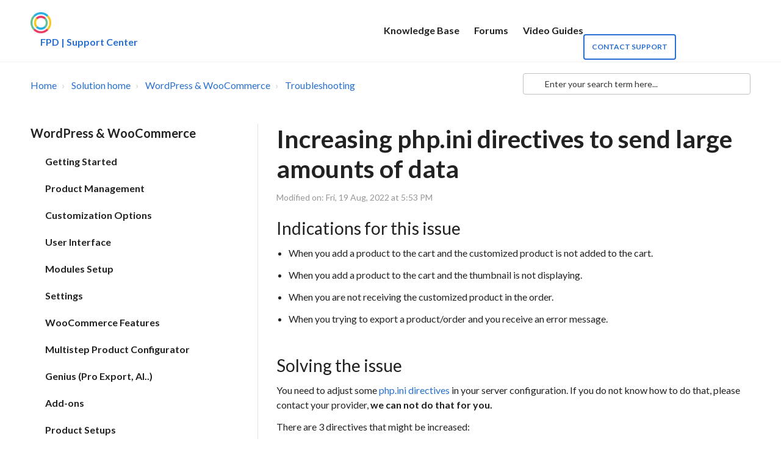

--- FILE ---
content_type: text/html; charset=utf-8
request_url: https://support.fancyproductdesigner.com/support/solutions/articles/5000582917-increasing-php-ini-directives-to-send-large-amounts-of-data-to-your-server
body_size: 16397
content:
<!DOCTYPE html>
       
        <!--[if lt IE 7]><html class="no-js ie6 dew-dsm-theme " lang="en" dir="ltr" data-date-format="non_us"><![endif]-->       
        <!--[if IE 7]><html class="no-js ie7 dew-dsm-theme " lang="en" dir="ltr" data-date-format="non_us"><![endif]-->       
        <!--[if IE 8]><html class="no-js ie8 dew-dsm-theme " lang="en" dir="ltr" data-date-format="non_us"><![endif]-->       
        <!--[if IE 9]><html class="no-js ie9 dew-dsm-theme " lang="en" dir="ltr" data-date-format="non_us"><![endif]-->       
        <!--[if IE 10]><html class="no-js ie10 dew-dsm-theme " lang="en" dir="ltr" data-date-format="non_us"><![endif]-->       
        <!--[if (gt IE 10)|!(IE)]><!--><html class="no-js  dew-dsm-theme " lang="en" dir="ltr" data-date-format="non_us"><!--<![endif]-->
	<head>
		
		<!-- Title for the page -->
<title> Increasing php.ini directives to send large amounts of data : FPD | Support Center </title>

<!-- Meta information -->

      <meta charset="utf-8" />
      <meta http-equiv="X-UA-Compatible" content="IE=edge,chrome=1" />
      <meta name="description" content= "" />
      <meta name="author" content= "" />
       <meta property="og:title" content="Increasing php.ini directives to send large amounts of data" />  <meta property="og:url" content="https://support.fancyproductdesigner.com/support/solutions/articles/5000582917-increasing-php-ini-directives-to-send-large-amounts-of-data" />  <meta property="og:description" content=" Indications for this issue   When you add a product to the cart and the customized product is not added to the cart.  When you add a product to the cart and the thumbnail is not displaying.  When you are not receiving the customized product in th..." />  <meta property="og:image" content="https://s3.amazonaws.com/cdn.freshdesk.com/data/helpdesk/attachments/production/5010327979/logo/9_oIeOVndh8Gc7u7ZoLXQe0G1runDanBig.png?X-Amz-Algorithm=AWS4-HMAC-SHA256&amp;amp;X-Amz-Credential=AKIAS6FNSMY2XLZULJPI%2F20251117%2Fus-east-1%2Fs3%2Faws4_request&amp;amp;X-Amz-Date=20251117T093925Z&amp;amp;X-Amz-Expires=604800&amp;amp;X-Amz-SignedHeaders=host&amp;amp;X-Amz-Signature=e36369051a51fafba3dc4c911944859b507921a70d266cba42fb2d1400195bf4" />  <meta property="og:site_name" content="FPD | Support Center" />  <meta property="og:type" content="article" />  <meta name="twitter:title" content="Increasing php.ini directives to send large amounts of data" />  <meta name="twitter:url" content="https://support.fancyproductdesigner.com/support/solutions/articles/5000582917-increasing-php-ini-directives-to-send-large-amounts-of-data" />  <meta name="twitter:description" content=" Indications for this issue   When you add a product to the cart and the customized product is not added to the cart.  When you add a product to the cart and the thumbnail is not displaying.  When you are not receiving the customized product in th..." />  <meta name="twitter:image" content="https://s3.amazonaws.com/cdn.freshdesk.com/data/helpdesk/attachments/production/5010327979/logo/9_oIeOVndh8Gc7u7ZoLXQe0G1runDanBig.png?X-Amz-Algorithm=AWS4-HMAC-SHA256&amp;amp;X-Amz-Credential=AKIAS6FNSMY2XLZULJPI%2F20251117%2Fus-east-1%2Fs3%2Faws4_request&amp;amp;X-Amz-Date=20251117T093925Z&amp;amp;X-Amz-Expires=604800&amp;amp;X-Amz-SignedHeaders=host&amp;amp;X-Amz-Signature=e36369051a51fafba3dc4c911944859b507921a70d266cba42fb2d1400195bf4" />  <meta name="twitter:card" content="summary" />  <meta name="keywords" content="no thumbnail cart, cart problem, request entity too large, upload max size" />  <link rel="canonical" href="https://support.fancyproductdesigner.com/support/solutions/articles/5000582917-increasing-php-ini-directives-to-send-large-amounts-of-data" /> 

<!-- Responsive setting -->
<link rel="apple-touch-icon" href="https://s3.amazonaws.com/cdn.freshdesk.com/data/helpdesk/attachments/production/5011768313/fav_icon/favicon.ico" />
        <link rel="apple-touch-icon" sizes="72x72" href="https://s3.amazonaws.com/cdn.freshdesk.com/data/helpdesk/attachments/production/5011768313/fav_icon/favicon.ico" />
        <link rel="apple-touch-icon" sizes="114x114" href="https://s3.amazonaws.com/cdn.freshdesk.com/data/helpdesk/attachments/production/5011768313/fav_icon/favicon.ico" />
        <link rel="apple-touch-icon" sizes="144x144" href="https://s3.amazonaws.com/cdn.freshdesk.com/data/helpdesk/attachments/production/5011768313/fav_icon/favicon.ico" />
        <meta name="viewport" content="width=device-width, initial-scale=1.0, maximum-scale=5.0, user-scalable=yes" /> 

<meta name="viewport" content="width=device-width, initial-scale=1.0" />
<link href="https://fonts.googleapis.com/css?family=Lato:300,300i,400,400i,700,700i" rel="stylesheet">
<link rel="stylesheet" href="//maxcdn.bootstrapcdn.com/font-awesome/4.7.0/css/font-awesome.min.css" />
<link rel="stylesheet" href="//cdn.jsdelivr.net/highlight.js/9.10.0/styles/github.min.css" />
<link rel="stylesheet" href="//cdn.jsdelivr.net/jquery.magnific-popup/1.0.0/magnific-popup.css" />

<script>
  window.dataLayer = window.dataLayer || [];
  function gtag(){dataLayer.push(arguments);}
  gtag('js', new Date());

  gtag('config', 'G-TD4DV47MJ9');
</script>
<link rel="stylesheet" href="https://assets.fancyproductdesigner.com/fd.css?123" />
<script type="text/javascript" src="https://assets.fancyproductdesigner.com/fd.js"></script>

<link rel="stylesheet" href="https://cdn.jsdelivr.net/npm/lc-lightbox-lite@1.3.2/css/lc_lightbox.min.css">

		
		<!-- Adding meta tag for CSRF token -->
		<meta name="csrf-param" content="authenticity_token" />
<meta name="csrf-token" content="6vc5Xivuf/x/eMuC6lmdM44ZX0eVxnRGjskMWLneuPaZrPkmTGi1d1Odp1JyO3SDZ97CbnWX0B8gbsbKy63DYw==" />
		<!-- End meta tag for CSRF token -->
		
		<!-- Fav icon for portal -->
		<link rel='shortcut icon' href='https://s3.amazonaws.com/cdn.freshdesk.com/data/helpdesk/attachments/production/5011768313/fav_icon/favicon.ico' />

		<!-- Base stylesheet -->
 
		<link rel="stylesheet" media="print" href="https://assets7.freshdesk.com/assets/cdn/portal_print-6e04b27f27ab27faab81f917d275d593fa892ce13150854024baaf983b3f4326.css" />
	  		<link rel="stylesheet" media="screen" href="https://assets1.freshdesk.com/assets/cdn/portal_utils-fb384e81c6aeb97d2deb8e5b71eb7fd01722d6d2a547f66257af22ba4da6ae10.css" />

		
		<!-- Theme stylesheet -->

		<link href="/support/theme.css?v=4&amp;d=1763031891" media="screen" rel="stylesheet" type="text/css">

		<!-- Google font url if present -->
		<link href='https://fonts.googleapis.com/css?family=Lato:regular,italic,700,900,900italic' rel='stylesheet' type='text/css' nonce='RsETvC9O7++qbUyLmfASbA=='>

		<!-- Including default portal based script framework at the top -->
		<script src="https://assets3.freshdesk.com/assets/cdn/portal_head_v2-797ad21726553bbb0591a4f4e49a751bafdab2dbc5ba38ebc24c53bde52837bc.js"></script>
		<!-- Including syntexhighlighter for portal -->
		<script src="https://assets4.freshdesk.com/assets/cdn/prism-841b9ba9ca7f9e1bc3cdfdd4583524f65913717a3ab77714a45dd2921531a402.js"></script>

		

		<!-- Access portal settings information via javascript -->
		 <script type="text/javascript">     var portal = {"language":"en","name":"FPD | Support Center","contact_info":"","current_page_name":"article_view","current_tab":"solutions","vault_service":{"url":"https://vault-service.freshworks.com/data","max_try":2,"product_name":"fd"},"current_account_id":188930,"preferences":{"bg_color":"#efefef","header_color":"#252525","help_center_color":"#f9f9f9","footer_color":"#777777","tab_color":"#006063","tab_hover_color":"#4c4b4b","btn_background":"#ffffff","btn_primary_background":"#6c6a6a","base_font":"Lato","text_color":"#333333","headings_font":"Lato","headings_color":"#333333","link_color":"#16db04","link_color_hover":"#036690","input_focus_ring_color":"#f4af1a","non_responsive":false},"image_placeholders":{"spacer":"https://assets3.freshdesk.com/assets/misc/spacer.gif","profile_thumb":"https://assets8.freshdesk.com/assets/misc/profile_blank_thumb-4a7b26415585aebbd79863bd5497100b1ea52bab8df8db7a1aecae4da879fd96.jpg","profile_medium":"https://assets6.freshdesk.com/assets/misc/profile_blank_medium-1dfbfbae68bb67de0258044a99f62e94144f1cc34efeea73e3fb85fe51bc1a2c.jpg"},"falcon_portal_theme":false,"current_object_id":5000582917};     var attachment_size = 20;     var blocked_extensions = "";     var allowed_extensions = "";     var store = { 
        ticket: {},
        portalLaunchParty: {} };    store.portalLaunchParty.ticketFragmentsEnabled = false; </script> 


			
	</head>
	<body>
            	
		
		
		

<!-- Notification Messages -->
 <div class="alert alert-with-close notice hide" id="noticeajax"></div> 
<div class="layout layout--anonymous">
  <div class="layout__head">
  	

<header class="topbar topbar--small" data-topbar>
  <div class="topbar__nav bt-container topbar__nav--white">
    <div class="bt-container-inner topbar__container-inner">
      <div class="topbar__inner">
        <div class="topbar__col topbar__col--logo">
          <div class="logo-wrapper">
            <div class="logo">
              <a href="/support/home">
                <img src="https://s3.amazonaws.com/cdn.freshdesk.com/data/helpdesk/attachments/production/5010327979/logo/9_oIeOVndh8Gc7u7ZoLXQe0G1runDanBig.png" alt="">
                <span class="topbar__help-center-name">FPD | Support Center</span>
              </a>
            </div>
            
          </div>

          <button type="button" role="button" aria-label="Toggle Navigation" class="lines-button x" data-toggle-menu> <span class="lines"></span> </button>
        </div>
        
        <div class="topbar__col topbar__menu">
          <div class="topbar__collapse" data-menu>
            <div class="topbar__controls topbar__controls--anonymous">
              <!--<a class="topbar__link" href="/support/solutions">Solution home</a>
              
                <a class="topbar__link" href="/support/discussions">Community forums</a>
              
              <a class="topbar__link" href="/support/tickets/new">Submit a ticket</a>
              <a class="topbar__link" href="/support/tickets">Tickets list</a>
               <div class="welcome">Welcome <b></b> </div>  <b><a href="/support/login"><b>Login</b></a></b> &nbsp;<b><a href="/support/signup"><b>Sign up</b></a></b>
-->
              	
              	<a class="topbar__link" href="/support/home">Knowledge Base</a>
              	<a class="topbar__link" href="/support/discussions">Forums</a>
              	<a class="topbar__link" href="https://www.youtube.com/@radykal9440" target="_blank">Video Guides</a>
            </div>
          </div>
        </div>
        <div class="topbar__new-ticket">
        	<a href="/support/tickets/new" class="btn btn-ghost">Contact Support</a>
        </div>
      </div>
    </div>
  </div>

  <!-- Search and page links for the page -->
  
    
  

</header>



  </div>
	<div 
		class="
			layout__content 
      
      
			
      " 
      data-page="article_view">

      

      <div class="bt-container">
  <div class="bt-container-inner">
    <div class="article-page">
      <div class="row clearfix">
        <div class="column column--sm-8">
          <ol class="breadcrumbs">
            <li>
              <a href="/support/home">Home</a>
            </li>
            <li title="Solution home">
              <a href="/support/solutions">Solution home</a>
            </li>
            <li title="WordPress &amp; WooCommerce">
              <a href="/support/solutions/5000115463">WordPress &amp; WooCommerce</a>
            </li>
            <li title="Troubleshooting">
              <a href="/support/solutions/folders/5000185390">Troubleshooting</a>
            </li>
          </ol>
        </div>
        <div class="column column--sm-4">
          <div class="search-box search-box--small">
            <form class="hc-search-form print--remove" autocomplete="off" action="/support/search/solutions" id="hc-search-form" data-csrf-ignore="true">
	<div class="hc-search-input">
	<label for="support-search-input" class="hide">Enter your search term here...</label>
		<input placeholder="Enter your search term here..." type="text"
			name="term" class="special" value=""
            rel="page-search" data-max-matches="10" id="support-search-input">
	</div>
	<div class="hc-search-button">
		<button class="btn btn-primary" aria-label="Search" type="submit" autocomplete="off">
			<i class="mobile-icon-search hide-tablet"></i>
			<span class="hide-in-mobile">
				Search
			</span>
		</button>
	</div>
</form>
          </div>    
        </div>
      </div>

      <div class="row clearfix">
        <div class="column column--sm-4">
          <div class="side-nav">
            <div class="sidenav sidenav--accordion">
              <ul class="sidenav-categories">
                
                  
                    <li class="sidenav-category is-active" id="sidenav-category-5000115463">
                      <span class="sidenav-category__link js-sidenav-category-link">WordPress & WooCommerce</span>
                      <ul class="sidenav-sections">
                        
                          
                            <li class="sidenav-section " id="sidenav-section-13000014837">
                              <span class="sidenav-section__link js-sidenav-section-link">Getting Started</span>
                              <ul class="sidenav-articles">
                                
                                  <li class="sidenav-article " id="sidenav-article-13000105303">
                                    <a class="sidenav-article__link js-sidenav-article-link" href="/support/solutions/articles/13000105303-introduction">Introduction</a>
                                  </li>
                                
                                  <li class="sidenav-article " id="sidenav-article-5000582931">
                                    <a class="sidenav-article__link js-sidenav-article-link" href="/support/solutions/articles/5000582931-install-update">Install & Update</a>
                                  </li>
                                
                                  <li class="sidenav-article " id="sidenav-article-13000107384">
                                    <a class="sidenav-article__link js-sidenav-article-link" href="/support/solutions/articles/13000107384-build-your-customizable-product">Build Your Customizable Product</a>
                                  </li>
                                
                                  <li class="sidenav-article " id="sidenav-article-13000107385">
                                    <a class="sidenav-article__link js-sidenav-article-link" href="/support/solutions/articles/13000107385-connect-woocommerce-store">Connect WooCommerce Store</a>
                                  </li>
                                
                                  <li class="sidenav-article " id="sidenav-article-5000548165">
                                    <a class="sidenav-article__link js-sidenav-article-link" href="/support/solutions/articles/5000548165--enable-product-designer-for-any-page"> Enable Product Designer for any page</a>
                                  </li>
                                
                                  <li class="sidenav-article " id="sidenav-article-5000598946">
                                    <a class="sidenav-article__link js-sidenav-article-link" href="/support/solutions/articles/5000598946-managing-orders">Managing Orders</a>
                                  </li>
                                
                                  <li class="sidenav-article " id="sidenav-article-13000069537">
                                    <a class="sidenav-article__link js-sidenav-article-link" href="/support/solutions/articles/13000069537-glossary">Glossary</a>
                                  </li>
                                
                                  <li class="sidenav-article " id="sidenav-article-13000108714">
                                    <a class="sidenav-article__link js-sidenav-article-link" href="/support/solutions/articles/13000108714-how-to-use-template-library">How to Use Template Library</a>
                                  </li>
                                
                              </ul>
                            </li>
                          
                        
                          
                            <li class="sidenav-section " id="sidenav-section-13000014836">
                              <span class="sidenav-section__link js-sidenav-section-link">Product Management</span>
                              <ul class="sidenav-articles">
                                
                                  <li class="sidenav-article " id="sidenav-article-13000105572">
                                    <a class="sidenav-article__link js-sidenav-article-link" href="/support/solutions/articles/13000105572-introduction">Introduction</a>
                                  </li>
                                
                                  <li class="sidenav-article " id="sidenav-article-13000074998">
                                    <a class="sidenav-article__link js-sidenav-article-link" href="/support/solutions/articles/13000074998-create-a-customizable-product-">Create a customizable product </a>
                                  </li>
                                
                                  <li class="sidenav-article " id="sidenav-article-13000105321">
                                    <a class="sidenav-article__link js-sidenav-article-link" href="/support/solutions/articles/13000105321-choosing-the-right-image-format-for-product-customization">Choosing the right image format for product customization</a>
                                  </li>
                                
                                  <li class="sidenav-article " id="sidenav-article-5000582928">
                                    <a class="sidenav-article__link js-sidenav-article-link" href="/support/solutions/articles/5000582928-creating-an-upload-zone">Creating an Upload Zone</a>
                                  </li>
                                
                                  <li class="sidenav-article " id="sidenav-article-13000084486">
                                    <a class="sidenav-article__link js-sidenav-article-link" href="/support/solutions/articles/13000084486-linking-a-product-template-with-a-catalog-product">Linking a product template with a catalog product</a>
                                  </li>
                                
                              </ul>
                            </li>
                          
                        
                          
                            <li class="sidenav-section " id="sidenav-section-5000185414">
                              <span class="sidenav-section__link js-sidenav-section-link">Customization Options</span>
                              <ul class="sidenav-articles">
                                
                                  <li class="sidenav-article " id="sidenav-article-5000548183">
                                    <a class="sidenav-article__link js-sidenav-article-link" href="/support/solutions/articles/5000548183-introduction">Introduction</a>
                                  </li>
                                
                                  <li class="sidenav-article " id="sidenav-article-5000548185">
                                    <a class="sidenav-article__link js-sidenav-article-link" href="/support/solutions/articles/5000548185-colorization-methods-setup">Colorization Methods & Setup</a>
                                  </li>
                                
                                  <li class="sidenav-article " id="sidenav-article-5000548169">
                                    <a class="sidenav-article__link js-sidenav-article-link" href="/support/solutions/articles/5000548169-using-bounding-boxes-to-restrict-elements">Using Bounding Boxes to restrict elements</a>
                                  </li>
                                
                                  <li class="sidenav-article " id="sidenav-article-5000548187">
                                    <a class="sidenav-article__link js-sidenav-article-link" href="/support/solutions/articles/5000548187-replacing-elements">Replacing elements</a>
                                  </li>
                                
                                  <li class="sidenav-article " id="sidenav-article-13000037862">
                                    <a class="sidenav-article__link js-sidenav-article-link" href="/support/solutions/articles/13000037862-enabling-cropping-with-advanced-editing">Enabling cropping with advanced editing</a>
                                  </li>
                                
                                  <li class="sidenav-article " id="sidenav-article-13000105444">
                                    <a class="sidenav-article__link js-sidenav-article-link" href="/support/solutions/articles/13000105444-automatically-apply-a-filter-to-uploaded-images">Automatically apply a filter to uploaded images</a>
                                  </li>
                                
                                  <li class="sidenav-article " id="sidenav-article-5000593321">
                                    <a class="sidenav-article__link js-sidenav-article-link" href="/support/solutions/articles/5000593321-adding-patterns-for-text-svg">Adding patterns for text & SVG</a>
                                  </li>
                                
                                  <li class="sidenav-article " id="sidenav-article-13000110009">
                                    <a class="sidenav-article__link js-sidenav-article-link" href="/support/solutions/articles/13000110009-set-a-text-box-to-a-specific-width">Set a Text Box to a Specific Width</a>
                                  </li>
                                
                              </ul>
                            </li>
                          
                        
                          
                            <li class="sidenav-section " id="sidenav-section-13000019739">
                              <span class="sidenav-section__link js-sidenav-section-link">User Interface</span>
                              <ul class="sidenav-articles">
                                
                                  <li class="sidenav-article " id="sidenav-article-13000085442">
                                    <a class="sidenav-article__link js-sidenav-article-link" href="/support/solutions/articles/13000085442-setting-up-the-user-interface-of-the-designer">Setting up the user interface of the designer</a>
                                  </li>
                                
                                  <li class="sidenav-article " id="sidenav-article-13000105681">
                                    <a class="sidenav-article__link js-sidenav-article-link" href="/support/solutions/articles/13000105681-changing-buttons-style">Changing Buttons Style</a>
                                  </li>
                                
                                  <li class="sidenav-article " id="sidenav-article-13000103247">
                                    <a class="sidenav-article__link js-sidenav-article-link" href="/support/solutions/articles/13000103247-helpful-css-adjustments">Helpful CSS adjustments</a>
                                  </li>
                                
                                  <li class="sidenav-article " id="sidenav-article-13000109036">
                                    <a class="sidenav-article__link js-sidenav-article-link" href="/support/solutions/articles/13000109036-how-to-show-image-size-in-product-designer">How to Show Image Size in Product Designer</a>
                                  </li>
                                
                              </ul>
                            </li>
                          
                        
                          
                            <li class="sidenav-section " id="sidenav-section-13000019738">
                              <span class="sidenav-section__link js-sidenav-section-link">Modules Setup</span>
                              <ul class="sidenav-articles">
                                
                                  <li class="sidenav-article " id="sidenav-article-13000006549">
                                    <a class="sidenav-article__link js-sidenav-article-link" href="/support/solutions/articles/13000006549-images">Images</a>
                                  </li>
                                
                                  <li class="sidenav-article " id="sidenav-article-5000587382">
                                    <a class="sidenav-article__link js-sidenav-article-link" href="/support/solutions/articles/5000587382-facebook-instagram-photos-in-the-images-module">Facebook/Instagram Photos in the Images module</a>
                                  </li>
                                
                                  <li class="sidenav-article " id="sidenav-article-13000043197">
                                    <a class="sidenav-article__link js-sidenav-article-link" href="/support/solutions/articles/13000043197-pixabay-photos-in-the-images-module">Pixabay photos in the Images module</a>
                                  </li>
                                
                                  <li class="sidenav-article " id="sidenav-article-13000006552">
                                    <a class="sidenav-article__link js-sidenav-article-link" href="/support/solutions/articles/13000006552-text">Text</a>
                                  </li>
                                
                                  <li class="sidenav-article " id="sidenav-article-13000006551">
                                    <a class="sidenav-article__link js-sidenav-article-link" href="/support/solutions/articles/13000006551-designs">Designs</a>
                                  </li>
                                
                                  <li class="sidenav-article " id="sidenav-article-13000066352">
                                    <a class="sidenav-article__link js-sidenav-article-link" href="/support/solutions/articles/13000066352-layout">Layout</a>
                                  </li>
                                
                                  <li class="sidenav-article " id="sidenav-article-13000075894">
                                    <a class="sidenav-article__link js-sidenav-article-link" href="/support/solutions/articles/13000075894-dynamic-designs">Dynamic Designs</a>
                                  </li>
                                
                                  <li class="sidenav-article " id="sidenav-article-13000018773">
                                    <a class="sidenav-article__link js-sidenav-article-link" href="/support/solutions/articles/13000018773-names-numbers-module">Names & Numbers module</a>
                                  </li>
                                
                                  <li class="sidenav-article " id="sidenav-article-13000106041">
                                    <a class="sidenav-article__link js-sidenav-article-link" href="/support/solutions/articles/13000106041-products">Products</a>
                                  </li>
                                
                              </ul>
                            </li>
                          
                        
                          
                            <li class="sidenav-section " id="sidenav-section-5000185401">
                              <span class="sidenav-section__link js-sidenav-section-link">Settings</span>
                              <ul class="sidenav-articles">
                                
                                  <li class="sidenav-article " id="sidenav-article-5000591587">
                                    <a class="sidenav-article__link js-sidenav-article-link" href="/support/solutions/articles/5000591587-global-and-individual-product-settings">Global and Individual Product Settings</a>
                                  </li>
                                
                                  <li class="sidenav-article " id="sidenav-article-13000105368">
                                    <a class="sidenav-article__link js-sidenav-article-link" href="/support/solutions/articles/13000105368-setting-up-fonts">Setting up fonts</a>
                                  </li>
                                
                                  <li class="sidenav-article " id="sidenav-article-5000548176">
                                    <a class="sidenav-article__link js-sidenav-article-link" href="/support/solutions/articles/5000548176-translating-the-labels-of-the-frontend">Translating the labels of the frontend</a>
                                  </li>
                                
                                  <li class="sidenav-article " id="sidenav-article-5000548167">
                                    <a class="sidenav-article__link js-sidenav-article-link" href="/support/solutions/articles/5000548167-set-prices-for-custom-added-elements">Set prices for custom added elements</a>
                                  </li>
                                
                                  <li class="sidenav-article " id="sidenav-article-5000587408">
                                    <a class="sidenav-article__link js-sidenav-article-link" href="/support/solutions/articles/5000587408-setting-different-prices-depending-on-the-customized-view">Setting different prices depending on the customized view</a>
                                  </li>
                                
                                  <li class="sidenav-article " id="sidenav-article-5000597149">
                                    <a class="sidenav-article__link js-sidenav-article-link" href="/support/solutions/articles/5000597149-defining-names-and-prices-for-colors">Defining names and prices for colors</a>
                                  </li>
                                
                                  <li class="sidenav-article " id="sidenav-article-13000105307">
                                    <a class="sidenav-article__link js-sidenav-article-link" href="/support/solutions/articles/13000105307-setting-a-watermark-for-downloaded-file">Setting a watermark for downloaded file</a>
                                  </li>
                                
                              </ul>
                            </li>
                          
                        
                          
                            <li class="sidenav-section " id="sidenav-section-13000012777">
                              <span class="sidenav-section__link js-sidenav-section-link">WooCommerce Features</span>
                              <ul class="sidenav-articles">
                                
                                  <li class="sidenav-article " id="sidenav-article-5000583771">
                                    <a class="sidenav-article__link js-sidenav-article-link" href="/support/solutions/articles/5000583771-customizing-the-layout-of-woocommerce-product-pages">Customizing the layout of WooCommerce product pages</a>
                                  </li>
                                
                                  <li class="sidenav-article " id="sidenav-article-13000105305">
                                    <a class="sidenav-article__link js-sidenav-article-link" href="/support/solutions/articles/13000105305-display-a-thumbnail-with-the-custom-design-in-the-cart-order-mail">Display a thumbnail with the custom design in the cart & order mail</a>
                                  </li>
                                
                                  <li class="sidenav-article " id="sidenav-article-13000032251">
                                    <a class="sidenav-article__link js-sidenav-article-link" href="/support/solutions/articles/13000032251-using-variations-to-change-the-product-template-in-the-designer">Using variations to change the product template in the designer</a>
                                  </li>
                                
                                  <li class="sidenav-article " id="sidenav-article-13000106042">
                                    <a class="sidenav-article__link js-sidenav-article-link" href="/support/solutions/articles/13000106042-let-customers-download-a-print-ready-file-after-successful-purchase">Let customers download a print-ready file after successful purchase</a>
                                  </li>
                                
                                  <li class="sidenav-article " id="sidenav-article-13000063182">
                                    <a class="sidenav-article__link js-sidenav-article-link" href="/support/solutions/articles/13000063182-displaying-cross-sells-products-when-adding-a-product-to-the-cart">Displaying Cross-Sells products when adding a product to the cart</a>
                                  </li>
                                
                              </ul>
                            </li>
                          
                        
                          
                            <li class="sidenav-section " id="sidenav-section-13000020497">
                              <span class="sidenav-section__link js-sidenav-section-link">Multistep Product Configurator</span>
                              <ul class="sidenav-articles">
                                
                                  <li class="sidenav-article " id="sidenav-article-13000108276">
                                    <a class="sidenav-article__link js-sidenav-article-link" href="/support/solutions/articles/13000108276-introduction-to-multistep-product-configurator-mspc-">Introduction to Multistep Product Configurator (MSPC)</a>
                                  </li>
                                
                                  <li class="sidenav-article " id="sidenav-article-13000108278">
                                    <a class="sidenav-article__link js-sidenav-article-link" href="/support/solutions/articles/13000108278-how-to-enable-and-use-multistep-product-configurator-with-fancy-product-designer">How to enable and use Multistep Product Configurator with Fancy Product Designer</a>
                                  </li>
                                
                                  <li class="sidenav-article " id="sidenav-article-13000108285">
                                    <a class="sidenav-article__link js-sidenav-article-link" href="/support/solutions/articles/13000108285-how-to-use-multistep-product-configurator-with-page-builder-elementor-etc-">How to use Multistep Product Configurator with Page Builder (Elementor, etc)</a>
                                  </li>
                                
                                  <li class="sidenav-article " id="sidenav-article-13000108286">
                                    <a class="sidenav-article__link js-sidenav-article-link" href="/support/solutions/articles/13000108286-troubleshooting-the-multistep-product-configurator">Troubleshooting the Multistep Product Configurator</a>
                                  </li>
                                
                              </ul>
                            </li>
                          
                        
                          
                            <li class="sidenav-section " id="sidenav-section-13000019736">
                              <span class="sidenav-section__link js-sidenav-section-link">Genius (Pro Export, AI..)</span>
                              <ul class="sidenav-articles">
                                
                                  <li class="sidenav-article " id="sidenav-article-13000105304">
                                    <a class="sidenav-article__link js-sidenav-article-link" href="/support/solutions/articles/13000105304-enabling-genius-features">Enabling Genius Features</a>
                                  </li>
                                
                                  <li class="sidenav-article " id="sidenav-article-13000054514">
                                    <a class="sidenav-article__link js-sidenav-article-link" href="/support/solutions/articles/13000054514-getting-started-with-the-pro-export">Getting Started with the PRO Export</a>
                                  </li>
                                
                                  <li class="sidenav-article " id="sidenav-article-13000103311">
                                    <a class="sidenav-article__link js-sidenav-article-link" href="/support/solutions/articles/13000103311-export-methods-explained">Export methods explained</a>
                                  </li>
                                
                                  <li class="sidenav-article " id="sidenav-article-13000068728">
                                    <a class="sidenav-article__link js-sidenav-article-link" href="/support/solutions/articles/13000068728-handpicked-google-fonts-for-pro-export">Handpicked Google fonts for PRO export</a>
                                  </li>
                                
                                  <li class="sidenav-article " id="sidenav-article-13000069360">
                                    <a class="sidenav-article__link js-sidenav-article-link" href="/support/solutions/articles/13000069360-handpicked-ttf-fonts-for-pro-export">Handpicked TTF fonts for PRO export</a>
                                  </li>
                                
                                  <li class="sidenav-article " id="sidenav-article-13000075561">
                                    <a class="sidenav-article__link js-sidenav-article-link" href="/support/solutions/articles/13000075561-storing-the-print-ready-file-in-a-cloud-provider-dropbox-or-aws-s3-">Storing the print-ready file in a cloud provider (Dropbox or AWS S3)</a>
                                  </li>
                                
                                  <li class="sidenav-article " id="sidenav-article-13000105634">
                                    <a class="sidenav-article__link js-sidenav-article-link" href="/support/solutions/articles/13000105634-send-the-print-file-to-a-webhook-for-automation-zapier-demo-">Send the print file to a webhook for automation (Zapier Demo)</a>
                                  </li>
                                
                                  <li class="sidenav-article " id="sidenav-article-13000058071">
                                    <a class="sidenav-article__link js-sidenav-article-link" href="/support/solutions/articles/13000058071-mailing-a-print-ready-file">Mailing a print-ready file</a>
                                  </li>
                                
                                  <li class="sidenav-article " id="sidenav-article-13000103601">
                                    <a class="sidenav-article__link js-sidenav-article-link" href="/support/solutions/articles/13000103601-enabling-ai-features-genius-">Enabling AI Features (Genius)</a>
                                  </li>
                                
                              </ul>
                            </li>
                          
                        
                          
                            <li class="sidenav-section " id="sidenav-section-13000007165">
                              <span class="sidenav-section__link js-sidenav-section-link">Add-ons</span>
                              <ul class="sidenav-articles">
                                
                                  <li class="sidenav-article " id="sidenav-article-13000083363">
                                    <a class="sidenav-article__link js-sidenav-article-link" href="/support/solutions/articles/13000083363-install-and-setup-3d-models-for-3d-preview">Install and setup 3D models for 3D preview</a>
                                  </li>
                                
                                  <li class="sidenav-article " id="sidenav-article-13000106040">
                                    <a class="sidenav-article__link js-sidenav-article-link" href="/support/solutions/articles/13000106040-dynamic-views-let-your-customers-add-edit-own-views-pages">Dynamic Views: Let your customers add & edit own views/pages</a>
                                  </li>
                                
                                  <li class="sidenav-article " id="sidenav-article-13000036185">
                                    <a class="sidenav-article__link js-sidenav-article-link" href="/support/solutions/articles/13000036185-create-pricing-rules">Create Pricing Rules</a>
                                  </li>
                                
                                  <li class="sidenav-article " id="sidenav-article-13000018776">
                                    <a class="sidenav-article__link js-sidenav-article-link" href="/support/solutions/articles/13000018776-using-bulk-add-variations-form">Using Bulk-Add Variations Form</a>
                                  </li>
                                
                                  <li class="sidenav-article " id="sidenav-article-13000042900">
                                    <a class="sidenav-article__link js-sidenav-article-link" href="/support/solutions/articles/13000042900-enable-elements-for-the-color-selection-panel">Enable elements for the color selection panel</a>
                                  </li>
                                
                              </ul>
                            </li>
                          
                        
                          
                            <li class="sidenav-section " id="sidenav-section-13000020318">
                              <span class="sidenav-section__link js-sidenav-section-link">Product Setups</span>
                              <ul class="sidenav-articles">
                                
                                  <li class="sidenav-article " id="sidenav-article-13000072228">
                                    <a class="sidenav-article__link js-sidenav-article-link" href="/support/solutions/articles/13000072228-business-card-example-setup">Business Card Example Setup</a>
                                  </li>
                                
                                  <li class="sidenav-article " id="sidenav-article-13000105720">
                                    <a class="sidenav-article__link js-sidenav-article-link" href="/support/solutions/articles/13000105720-setup-for-engraved-products">Setup for engraved products</a>
                                  </li>
                                
                                  <li class="sidenav-article " id="sidenav-article-13000094301">
                                    <a class="sidenav-article__link js-sidenav-article-link" href="/support/solutions/articles/13000094301-how-to-create-a-neon-text-effect">How to create a neon text effect</a>
                                  </li>
                                
                                  <li class="sidenav-article " id="sidenav-article-13000082693">
                                    <a class="sidenav-article__link js-sidenav-article-link" href="/support/solutions/articles/13000082693-how-to-create-an-overlay-shadow-effect-with-photoshop">How to create an overlay shadow effect with Photoshop</a>
                                  </li>
                                
                              </ul>
                            </li>
                          
                        
                          
                            <li class="sidenav-section " id="sidenav-section-13000020319">
                              <span class="sidenav-section__link js-sidenav-section-link">Advanced Topics</span>
                              <ul class="sidenav-articles">
                                
                                  <li class="sidenav-article " id="sidenav-article-13000063665">
                                    <a class="sidenav-article__link js-sidenav-article-link" href="/support/solutions/articles/13000063665-using-fpd-with-page-builder-plugins-like-elementor">Using FPD with page builder plugins like Elementor</a>
                                  </li>
                                
                                  <li class="sidenav-article " id="sidenav-article-13000056425">
                                    <a class="sidenav-article__link js-sidenav-article-link" href="/support/solutions/articles/13000056425-moving-your-website-to-another-domain">Moving your Website to another domain</a>
                                  </li>
                                
                                  <li class="sidenav-article " id="sidenav-article-13000008747">
                                    <a class="sidenav-article__link js-sidenav-article-link" href="/support/solutions/articles/13000008747-show-share-buttons-with-shortcode">Show Share Buttons with Shortcode</a>
                                  </li>
                                
                                  <li class="sidenav-article " id="sidenav-article-13000047515">
                                    <a class="sidenav-article__link js-sidenav-article-link" href="/support/solutions/articles/13000047515-displaying-and-positioning-modules-and-actions-via-shortcodes">Displaying and Positioning Modules and Actions via Shortcodes</a>
                                  </li>
                                
                                  <li class="sidenav-article " id="sidenav-article-13000078288">
                                    <a class="sidenav-article__link js-sidenav-article-link" href="/support/solutions/articles/13000078288-giving-access-to-other-roles">Giving access to other roles</a>
                                  </li>
                                
                                  <li class="sidenav-article " id="sidenav-article-5000583754">
                                    <a class="sidenav-article__link js-sidenav-article-link" href="/support/solutions/articles/5000583754-developers">Developers</a>
                                  </li>
                                
                                  <li class="sidenav-article " id="sidenav-article-5000595710">
                                    <a class="sidenav-article__link js-sidenav-article-link" href="/support/solutions/articles/5000595710-controlling-the-allowed-addable-media-types-in-views">Controlling the allowed addable media types in views</a>
                                  </li>
                                
                                  <li class="sidenav-article " id="sidenav-article-13000105292">
                                    <a class="sidenav-article__link js-sidenav-article-link" href="/support/solutions/articles/13000105292-sync-relevant-design-images-in-multiple-views">Sync relevant design images in multiple views</a>
                                  </li>
                                
                                  <li class="sidenav-article " id="sidenav-article-13000105306">
                                    <a class="sidenav-article__link js-sidenav-article-link" href="/support/solutions/articles/13000105306-using-text-link-groups-to-sync-the-content-between-text-layers">Using text link groups to sync the content between text layers</a>
                                  </li>
                                
                                  <li class="sidenav-article " id="sidenav-article-5000587410">
                                    <a class="sidenav-article__link js-sidenav-article-link" href="/support/solutions/articles/5000587410-define-specific-design-categories-per-product-or-product-view">Define specific design categories per product or product view</a>
                                  </li>
                                
                                  <li class="sidenav-article " id="sidenav-article-5000548181">
                                    <a class="sidenav-article__link js-sidenav-article-link" href="/support/solutions/articles/5000548181-using-an-overlay-image-as-mask">Using an overlay image as mask</a>
                                  </li>
                                
                                  <li class="sidenav-article " id="sidenav-article-13000035870">
                                    <a class="sidenav-article__link js-sidenav-article-link" href="/support/solutions/articles/13000035870-using-an-svg-as-mask-for-a-view">Using an SVG as mask for a view</a>
                                  </li>
                                
                                  <li class="sidenav-article " id="sidenav-article-13000081139">
                                    <a class="sidenav-article__link js-sidenav-article-link" href="/support/solutions/articles/13000081139-custom-css">Custom CSS</a>
                                  </li>
                                
                              </ul>
                            </li>
                          
                        
                          
                            <li class="sidenav-section " id="sidenav-section-13000020320">
                              <span class="sidenav-section__link js-sidenav-section-link">Third-party Integrations</span>
                              <ul class="sidenav-articles">
                                
                                  <li class="sidenav-article " id="sidenav-article-13000033292">
                                    <a class="sidenav-article__link js-sidenav-article-link" href="/support/solutions/articles/13000033292-connecting-gravity-form-with-fancy-product-designer">Connecting Gravity Form with Fancy Product Designer</a>
                                  </li>
                                
                                  <li class="sidenav-article " id="sidenav-article-13000059724">
                                    <a class="sidenav-article__link js-sidenav-article-link" href="/support/solutions/articles/13000059724--dokan-let-vendors-sell-customizable-products-with-fancy-product-designer">[DOKAN] Let vendors sell customizable products with Fancy Product Designer</a>
                                  </li>
                                
                                  <li class="sidenav-article " id="sidenav-article-13000082275">
                                    <a class="sidenav-article__link js-sidenav-article-link" href="/support/solutions/articles/13000082275--printful-connect-your-printful-store-with-fpd">[Printful] Connect your Printful store with FPD</a>
                                  </li>
                                
                              </ul>
                            </li>
                          
                        
                          
                            <li class="sidenav-section is-active" id="sidenav-section-5000185390">
                              <span class="sidenav-section__link js-sidenav-section-link">Troubleshooting</span>
                              <ul class="sidenav-articles">
                                
                                  <li class="sidenav-article " id="sidenav-article-5000582912">
                                    <a class="sidenav-article__link js-sidenav-article-link" href="/support/solutions/articles/5000582912-using-the-debug-mode-to-inspect-any-missing-hooks-in-woocommerce-product-pages">Using the debug mode to inspect any missing hooks in WooCommerce product pages</a>
                                  </li>
                                
                                  <li class="sidenav-article " id="sidenav-article-13000074073">
                                    <a class="sidenav-article__link js-sidenav-article-link" href="/support/solutions/articles/13000074073-the-product-is-not-added-to-cart">The product is not added to cart</a>
                                  </li>
                                
                                  <li class="sidenav-article " id="sidenav-article-13000088478">
                                    <a class="sidenav-article__link js-sidenav-article-link" href="/support/solutions/articles/13000088478-the-export-does-not-work">The export does not work</a>
                                  </li>
                                
                                  <li class="sidenav-article is-active" id="sidenav-article-5000582917">
                                    <a class="sidenav-article__link js-sidenav-article-link" href="/support/solutions/articles/5000582917-increasing-php-ini-directives-to-send-large-amounts-of-data">Increasing php.ini directives to send large amounts of data</a>
                                  </li>
                                
                                  <li class="sidenav-article " id="sidenav-article-5000592148">
                                    <a class="sidenav-article__link js-sidenav-article-link" href="/support/solutions/articles/5000592148-images-are-not-loading">Images are not loading</a>
                                  </li>
                                
                                  <li class="sidenav-article " id="sidenav-article-13000074332">
                                    <a class="sidenav-article__link js-sidenav-article-link" href="/support/solutions/articles/13000074332-uploading-images-in-frontend-does-not-work">Uploading images in frontend does not work</a>
                                  </li>
                                
                                  <li class="sidenav-article " id="sidenav-article-13000078172">
                                    <a class="sidenav-article__link js-sidenav-article-link" href="/support/solutions/articles/13000078172-custom-product-thumbnail-is-not-displaying-in-the-woocommerce-cart">Custom Product Thumbnail is not displaying in the WooCommerce cart</a>
                                  </li>
                                
                                  <li class="sidenav-article " id="sidenav-article-13000081167">
                                    <a class="sidenav-article__link js-sidenav-article-link" href="/support/solutions/articles/13000081167-templates-library-products-don-t-load-once-installed">Templates Library products don't load once installed</a>
                                  </li>
                                
                                  <li class="sidenav-article " id="sidenav-article-13000081595">
                                    <a class="sidenav-article__link js-sidenav-article-link" href="/support/solutions/articles/13000081595-the-ui-in-the-backend-is-messed-up-conflict-">The UI in the backend is messed up (Conflict)</a>
                                  </li>
                                
                                  <li class="sidenav-article " id="sidenav-article-13000083537">
                                    <a class="sidenav-article__link js-sidenav-article-link" href="/support/solutions/articles/13000083537-the-product-designer-is-not-showing-up">The Product Designer is not showing up</a>
                                  </li>
                                
                                  <li class="sidenav-article " id="sidenav-article-13000085152">
                                    <a class="sidenav-article__link js-sidenav-article-link" href="/support/solutions/articles/13000085152-ninjafirewall-stops-product-adding-to-cart">NinjaFirewall stops product adding to cart</a>
                                  </li>
                                
                                  <li class="sidenav-article " id="sidenav-article-13000078203">
                                    <a class="sidenav-article__link js-sidenav-article-link" href="/support/solutions/articles/13000078203-relevant-data-in-mysql-database">Relevant data in MySQL database</a>
                                  </li>
                                
                                  <li class="sidenav-article " id="sidenav-article-13000107995">
                                    <a class="sidenav-article__link js-sidenav-article-link" href="/support/solutions/articles/13000107995-performance-tweaks">Performance Tweaks</a>
                                  </li>
                                
                                  <li class="sidenav-article " id="sidenav-article-13000109081">
                                    <a class="sidenav-article__link js-sidenav-article-link" href="/support/solutions/articles/13000109081-why-there-is-no-color-options-">Why there is no color options?</a>
                                  </li>
                                
                                  <li class="sidenav-article " id="sidenav-article-13000111513">
                                    <a class="sidenav-article__link js-sidenav-article-link" href="/support/solutions/articles/13000111513-troubleshooting-pricing-rules">Troubleshooting Pricing Rules</a>
                                  </li>
                                
                              </ul>
                            </li>
                          
                        
                      </ul>
                    </li>
                  
                
              </ul>
            </div>
          </div>

          <a class="btn btn-default sidebar-toggle js-sidebar-toggle" href="#"><i class="fa fa-bars" aria-hidden="true"></i> Open navigation</a>
        </div>
        <div class="column column--sm-8">
          <article class="article clearfix" itemscope itemtype="http://schema.org/Article">
            <header class="article-header">
              <h1 class="article__title" itemprop="name">
                Increasing php.ini directives to send large amounts of data
              </h1>

              <div class="article-meta">
                <div class="article-meta__col article-meta__col--main">
                  <div class="entry-info">
                    <div class="entry-info__content">
                      
                      <div class="meta">Modified on: Fri, 19 Aug, 2022 at  5:53 PM</div>
                    </div>
                  </div>
                </div>
              </div>
            </header>

            <div class="article__body markdown" itemprop="articleBody">
              <h2>Indications for this issue</h2><ul><li><span><span>When</span> you add a product to the cart and the customized product is not added to the cart.</span></li><li><span><span>When</span> you add a product to the cart and the thumbnail is not displaying.</span></li><li><span><span>When</span> you are not receiving the customized product in the order.</span></li><li><span dir="ltr">When you trying to export a product/order and you receive an error message.</span></li></ul><p><br></p><h2>Solving the issue</h2><p>You need to adjust some<a href="http://php.net/manual/en/configuration.file.php" target="">&nbsp;php.ini directives</a> in your server configuration. If you do not know how to do that, please contact your provider, <strong>we can not do that for you.</strong></p><p>There are 3 directives that might be increased:</p><p>&nbsp;</p><pre contenteditable="false" rel="highlighter">This sets the maximum amount of memory in bytes that a script is allowed to allocate
memory_limit = 32M
&nbsp;
The maximum size of an uploaded file.
upload_max_filesize = 2M
&nbsp;
Sets maximum size of post data allowed. This setting also affects file upload. To upload large files, this value must be larger than upload_max_filesize
post_max_size = 3M
&nbsp;</pre><p><span>&nbsp;</span><span>&nbsp;</span></p>
            </div>

            
          </article>

          <footer class="article-footer clearfix">
            <p class="article-vote" id="voting-container" 
											data-user-id="" 
											data-article-id="5000582917"
											data-language="en">
										Did you find it helpful?<span data-href="/support/solutions/articles/5000582917/thumbs_up" class="vote-up a-link" id="article_thumbs_up" 
									data-remote="true" data-method="put" data-update="#voting-container" 
									data-user-id=""
									data-article-id="5000582917"
									data-language="en"
									data-update-with-message="Glad we could be helpful. Thanks for the feedback.">
								Yes</span><span class="vote-down-container"><span data-href="/support/solutions/articles/5000582917/thumbs_down" class="vote-down a-link" id="article_thumbs_down" 
									data-remote="true" data-method="put" data-update="#vote-feedback-form" 
									data-user-id=""
									data-article-id="5000582917"
									data-language="en"
									data-hide-dom="#voting-container" data-show-dom="#vote-feedback-container">
								No</span></span></p><a class="hide a-link" id="vote-feedback-form-link" data-hide-dom="#vote-feedback-form-link" data-show-dom="#vote-feedback-container">Send feedback</a><div id="vote-feedback-container"class="hide">	<div class="lead">Sorry we couldn't be helpful. Help us improve this article with your feedback.</div>	<div id="vote-feedback-form">		<div class="sloading loading-small loading-block"></div>	</div></div>
          </footer>

          <div class="prevnext"></div>
        </div>
      </div>
    </div>
  </div>
</div>

      
  </div>
  
  <div class="layout__footer">
		<footer class="footer-container">
  <div class="footer-container__wrapper bt-container">
    
      
    
    <div class="bt-container-inner footer-container__inner">
      <div class="footer-container__col footer-container__col--copyright">
        
      </div>
      <div class="footer_welcome_navigation">
      	 <div class="welcome">Welcome <b></b> </div>  <b><a href="/support/login"><b>Login</b></a></b> &nbsp;<b><a href="/support/signup"><b>Sign up</b></a></b>
        | <b><a href="/support/tickets">My Tickets</a></b>
      </div>
      <!--
      <div class="footer-container__col footer-container__col--social-links">
        <a class="footer-social-link fa fa-facebook" href="https://www.facebook.com/web.radykal" target="_blank"></a>
        <a class="footer-social-link fa fa-youtube" href="https://youtube.com/@radykal9440?si=UIiVmEc3Q9LBKyPf" target="_blank"></a>
      </div>
-->
    </div>
  </div>
</footer>

<script src="https://cdn.jsdelivr.net/npm/lc-lightbox-lite@1.3.2/js/lc_lightbox.lite.min.js"></script>


  </div>
</div>

<!-- Start of ChatBot (www.chatbot.com) code -->
<!-- 
<script>
  window.__ow = window.__ow || {};
  window.__ow.organizationId = "a823a554-fb82-4a5f-bcf6-1392b85e00f0";
  window.__ow.template_id = "7e40b467-2ad8-436a-b3f6-d00ba348e687";
  window.__ow.integration_name = "manual_settings";
  window.__ow.product_name = "chatbot";   
  ;(function(n,t,c){function i(n){return e._h?e._h.apply(null,n):e._q.push(n)}var e={_q:[],_h:null,_v:"2.0",on:function(){i(["on",c.call(arguments)])},once:function(){i(["once",c.call(arguments)])},off:function(){i(["off",c.call(arguments)])},get:function(){if(!e._h)throw new Error("[OpenWidget] You can't use getters before load.");return i(["get",c.call(arguments)])},call:function(){i(["call",c.call(arguments)])},init:function(){var n=t.createElement("script");n.async=!0,n.type="text/javascript",n.src="https://cdn.openwidget.com/openwidget.js",t.head.appendChild(n)}};!n.__ow.asyncInit&&e.init(),n.OpenWidget=n.OpenWidget||e}(window,document,[].slice))
</script>
-->
<!-- End of ChatBot code -->

<script src="//cdn.jsdelivr.net/jquery.magnific-popup/1.0.0/jquery.magnific-popup.min.js"></script>
<script src="//cdn.jsdelivr.net/highlight.js/9.10.0/highlight.min.js"></script>

<script>
	(function($) {
      
      //open chatbot
      
      /*$('[href="/support/tickets/new"]').on('click', (evt) => {
          evt.preventDefault();
          OpenWidget.call('maximize')
          
      })*/
      
		hljs.initHighlightingOnLoad();

		var BT_SETTINGS = {
		  css: {
		    activeClass: "is-active",
		    hiddenClass: "is-hidden",
		    visibleClass: "is-visible"
		  }
		};

		var Utils = {
		  isHomepage: function() {
		    return $("[data-home-page]").length > 0;
		  }
		};

	  var $topbar = $("[data-topbar]");
	  var $heroUnit = $("[data-hero-unit]");
	  var $topSearchBar = $(".topbar__search .hc-search-form");
	  var $topSearchBarQuery = $topSearchBar.find("input.special");
	  var $topSearchBarBtn = $(".topbar__btn-search");

	  $topbar.removeClass(BT_SETTINGS.css.hiddenClass);

	  $("[data-toggle-menu]").click(function() {
	    $(this).toggleClass(BT_SETTINGS.css.activeClass);
	    $("[data-menu]").toggle();
			$('.topbar__nav').toggleClass('topbar__nav--filled');
	  });

	  $(".image-with-lightbox").magnificPopup({
	    type: "image",
	    closeOnContentClick: true,
	    closeBtnInside: false,
	    fixedContentPos: true,
	    mainClass: "mfp-with-zoom", // class to remove default margin from left and right side
	    image: {
	      verticalFit: true
	    },
	    zoom: {
	      enabled: true,
	      duration: 300 // don't foget to change the duration also in CSS
	    }
	  });

	  $(".image-with-video-icon").magnificPopup({
	    disableOn: 700,
	    type: "iframe",
	    mainClass: "mfp-fade",
	    removalDelay: 160,
	    preloader: false,
	    fixedContentPos: false
	  });

	  $(".accordion__item-title").on("click", function() {
	    var $title = $(this);
	    $title.toggleClass("accordion__item-title--active");
	    $title
	      .parents(".accordion__item")
	      .find(".accordion__item-content")
	      .slideToggle();
	  });

	  $(".tabs-link").click(function(e) {
	    e.preventDefault();
	    var $link = $(this);
	    var tabIndex = $link.index();
	    var $tab = $link.parents(".tabs").find(".tab").eq(tabIndex);
	    $link
	      .addClass(BT_SETTINGS.css.activeClass)
	      .siblings()
	      .removeClass(BT_SETTINGS.css.activeClass);
	    $tab
	      .removeClass(BT_SETTINGS.css.hiddenClass)
	      .siblings(".tab")
	      .addClass(BT_SETTINGS.css.hiddenClass);
	  });

	  $topSearchBarBtn.click(function() {
	    $(this).addClass(BT_SETTINGS.css.hiddenClass);
	    $topSearchBar.addClass(BT_SETTINGS.css.visibleClass);
	    $topSearchBarQuery.focus();
	  });

	  $(document).mouseup(function(e) {
	    if (!$topSearchBarQuery.is(e.target)) {
	      $topSearchBar.removeClass(BT_SETTINGS.css.visibleClass);
	      $topSearchBarBtn.removeClass(BT_SETTINGS.css.hiddenClass);
	    }
	  });

	  // Fix animated icons
	  $(".fa-spin").empty();

		$(window).on('scroll resize', function() {
			var scrolled = $(window).scrollTop();
			var $topbarNav = $('.topbar__nav');
			if (scrolled > $topbarNav.outerHeight()) {
				//$topbarNav.addClass('topbar__nav--white');
			} else {
				//$topbarNav.removeClass('topbar__nav--white');
			}
		});

	  $('.topbar__search input.special').attr('placeholder', 'Search');

		$('<div />', {
			class:'sidebar-overlay'
		}).appendTo('body');

		$(document).on('click', '.js-sidenav-category-link', function (e) {
			e.preventDefault();
			var $categoryItem = $(this).parents('.sidenav-category');
			$categoryItem.toggleClass('is-active').siblings().removeClass('is-active');
		});

		$(document).on('click', '.js-sidenav-section-link', function (e) {
			e.preventDefault();
			var $categoryItem = $(this).parents('.sidenav-section');
			$categoryItem.toggleClass('is-active').siblings().removeClass('is-active');
		});

		var $sidebarToggle = $(".js-sidebar-toggle, .sidebar-overlay");

		$sidebarToggle.on("click", function() {
			$("body").toggleClass("sidenav-open");
			$(".side-nav").toggleClass("show");
			$(".sidebar-overlay").toggleClass("active");
		});

		var $currentArticle = $('.sidenav-article.is-active');
      
      var $currentArticlePrev = $currentArticle.prev();
      var $currentArticleNext = $currentArticle.next();
      var $prevNextWrapper = $('.prevnext');
        
      if($currentArticlePrev.length > 0) {
        var $prevLink = $currentArticlePrev.find('a');
        var prevLinkURL = $prevLink.attr('href');
        var prevLinkTitle = $prevLink.text();
        var prevEl = "<div class=\"prevnext__block prevnext__block--prev\">";
        	prevEl += "<a href=\"" + prevLinkURL + "\" class=\"btn btn-primary prevnext__link\">";
        	prevEl += "<i class=\"prevnext__arrow-left fa fa-angle-left\" aria-hidden=\"true\"></i>Prev</a>";
        	prevEl += "<span class=\"prevnext__title\">" + prevLinkTitle + "</span>";
        	prevEl += '</div>';
          
        $prevNextWrapper.prepend(prevEl);
      }
      
      if($currentArticleNext.length > 0) {
        var $nextLink = $currentArticleNext.find('a');
        var nextLinkURL = $nextLink.attr('href');
        var nextLinkTitle = $nextLink.text();
        var nextEl = "<div class=\"prevnext__block prevnext__block--next\">";
        	nextEl += "<span class=\"prevnext__title\">" + nextLinkTitle + "</span>";
        	nextEl += "<a href=\"" + nextLinkURL + "\" class=\"btn btn-primary prevnext__link\">Next";
        	nextEl += "<i class=\"prevnext__arrow-right fa fa-angle-right\" aria-hidden=\"true\"></i></a>";
        	nextEl += '</div>';
          
        $prevNextWrapper.append(nextEl);
      }
      
      hljs.initHighlightingOnLoad();
            
      lc_lightbox('.layout__content img', {
        src_attr: 'src',
        gallery: false,
        ins_close_pos: 'corner'
      });

	})(jQuery);
</script>



			<script src="https://assets5.freshdesk.com/assets/cdn/portal_bottom-0658ded0893e740c3d851d1d40ca2381c9d4c1629e7948b606ce251ab58695ed.js"></script>

		<script src="https://assets6.freshdesk.com/assets/cdn/redactor-0df11edb646e067826ce1bd4869ad1f253596b54f46bc575622e57274eeaded0.js"></script> 
		<script src="https://assets4.freshdesk.com/assets/cdn/lang/en-4a75f878b88f0e355c2d9c4c8856e16e0e8e74807c9787aaba7ef13f18c8d691.js"></script>
		<!-- for i18n-js translations -->
  		<script src="https://assets4.freshdesk.com/assets/cdn/i18n/portal/en-7dc3290616af9ea64cf8f4a01e81b2013d3f08333acedba4871235237937ee05.js"></script>
		<!-- Including default portal based script at the bottom -->
		<script nonce="RsETvC9O7++qbUyLmfASbA==">
//<![CDATA[
	
	jQuery(document).ready(function() {
					
		// Setting the locale for moment js
		moment.lang('en');

		var validation_meassages = {"required":"This field is required.","remote":"Please fix this field.","email":"Please enter a valid email address.","url":"Please enter a valid URL.","date":"Please enter a valid date.","dateISO":"Please enter a valid date ( ISO ).","number":"Please enter a valid number.","digits":"Please enter only digits.","creditcard":"Please enter a valid credit card number.","equalTo":"Please enter the same value again.","two_decimal_place_warning":"Value cannot have more than 2 decimal digits","select2_minimum_limit":"Please type %{char_count} or more letters","select2_maximum_limit":"You can only select %{limit} %{container}","maxlength":"Please enter no more than {0} characters.","minlength":"Please enter at least {0} characters.","rangelength":"Please enter a value between {0} and {1} characters long.","range":"Please enter a value between {0} and {1}.","max":"Please enter a value less than or equal to {0}.","min":"Please enter a value greater than or equal to {0}.","select2_maximum_limit_jq":"You can only select {0} {1}","facebook_limit_exceed":"Your Facebook reply was over 8000 characters. You'll have to be more clever.","messenger_limit_exceeded":"Oops! You have exceeded Messenger Platform's character limit. Please modify your response.","not_equal_to":"This element should not be equal to","email_address_invalid":"One or more email addresses are invalid.","twitter_limit_exceed":"Oops! You have exceeded Twitter's character limit. You'll have to modify your response.","password_does_not_match":"The passwords don't match. Please try again.","valid_hours":"Please enter a valid hours.","reply_limit_exceed":"Your reply was over 2000 characters. You'll have to be more clever.","url_format":"Invalid URL format","url_without_slash":"Please enter a valid URL without '/'","link_back_url":"Please enter a valid linkback URL","requester_validation":"Please enter a valid requester details or <a href=\"#\" id=\"add_requester_btn_proxy\">add new requester.</a>","agent_validation":"Please enter valid agent details","email_or_phone":"Please enter a Email or Phone Number","upload_mb_limit":"Upload exceeds the available 15MB limit","invalid_image":"Invalid image format","atleast_one_role":"At least one role is required for the agent","invalid_time":"Invalid time.","remote_fail":"Remote validation failed","trim_spaces":"Auto trim of leading & trailing whitespace","hex_color_invalid":"Please enter a valid hex color value.","name_duplication":"The name already exists.","invalid_value":"Invalid value","invalid_regex":"Invalid Regular Expression","same_folder":"Cannot move to the same folder.","maxlength_255":"Please enter less than 255 characters","decimal_digit_valid":"Value cannot have more than 2 decimal digits","atleast_one_field":"Please fill at least {0} of these fields.","atleast_one_portal":"Select atleast one portal.","custom_header":"Please type custom header in the format -  header : value","same_password":"Should be same as Password","select2_no_match":"No matching %{container} found","integration_no_match":"no matching data...","time":"Please enter a valid time","valid_contact":"Please add a valid contact","field_invalid":"This field is invalid","select_atleast_one":"Select at least one option.","ember_method_name_reserved":"This name is reserved and cannot be used. Please choose a different name."}	

		jQuery.extend(jQuery.validator.messages, validation_meassages );


		jQuery(".call_duration").each(function () {
			var format,time;
			if (jQuery(this).data("time") === undefined) { return; }
			if(jQuery(this).hasClass('freshcaller')){ return; }
			time = jQuery(this).data("time");
			if (time>=3600) {
			 format = "hh:mm:ss";
			} else {
				format = "mm:ss";
			}
			jQuery(this).html(time.toTime(format));
		});
	});

	// Shortcuts variables
	var Shortcuts = {"global":{"help":"?","save":"mod+return","cancel":"esc","search":"/","status_dialog":"mod+alt+return","save_cuctomization":"mod+shift+s"},"app_nav":{"dashboard":"g d","tickets":"g t","social":"g e","solutions":"g s","forums":"g f","customers":"g c","reports":"g r","admin":"g a","ticket_new":"g n","compose_email":"g m"},"pagination":{"previous":"alt+left","next":"alt+right","alt_previous":"j","alt_next":"k"},"ticket_list":{"ticket_show":"return","select":"x","select_all":"shift+x","search_view":"v","show_description":"space","unwatch":"w","delete":"#","pickup":"@","spam":"!","close":"~","silent_close":"alt+shift+`","undo":"z","reply":"r","forward":"f","add_note":"n","scenario":"s"},"ticket_detail":{"toggle_watcher":"w","reply":"r","forward":"f","add_note":"n","close":"~","silent_close":"alt+shift+`","add_time":"m","spam":"!","delete":"#","show_activities_toggle":"}","properties":"p","expand":"]","undo":"z","select_watcher":"shift+w","go_to_next":["j","down"],"go_to_previous":["k","up"],"scenario":"s","pickup":"@","collaboration":"d"},"social_stream":{"search":"s","go_to_next":["j","down"],"go_to_previous":["k","up"],"open_stream":["space","return"],"close":"esc","reply":"r","retweet":"shift+r"},"portal_customizations":{"preview":"mod+shift+p"},"discussions":{"toggle_following":"w","add_follower":"shift+w","reply_topic":"r"}};
	
	// Date formats
	var DATE_FORMATS = {"non_us":{"moment_date_with_week":"ddd, D MMM, YYYY","datepicker":"d M, yy","datepicker_escaped":"d M yy","datepicker_full_date":"D, d M, yy","mediumDate":"d MMM, yyyy"},"us":{"moment_date_with_week":"ddd, MMM D, YYYY","datepicker":"M d, yy","datepicker_escaped":"M d yy","datepicker_full_date":"D, M d, yy","mediumDate":"MMM d, yyyy"}};

	var lang = { 
		loadingText: "Please Wait...",
		viewAllTickets: "View all tickets"
	};


//]]>
</script> 

		

		<img src='/support/solutions/articles/5000582917-increasing-php-ini-directives-to-send-large-amounts-of-data/hit' alt='Article views count' aria-hidden='true'/>
		<script type="text/javascript">
     		I18n.defaultLocale = "en";
     		I18n.locale = "en";
		</script>
			
    	


		<!-- Include dynamic input field script for signup and profile pages (Mint theme) -->
	</body>
</html>
